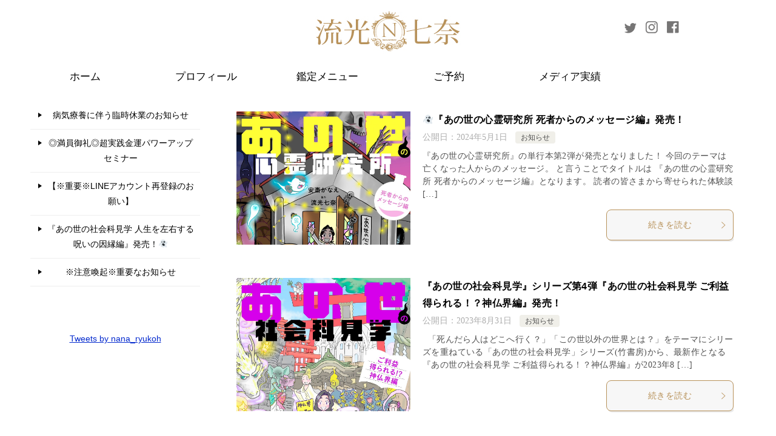

--- FILE ---
content_type: text/html; charset=UTF-8
request_url: https://nana-healing.com/?page_id=1883&paged=3
body_size: 11384
content:
<!doctype html>
<html lang="ja" class="col2r">
<head>

	<meta charset="UTF-8">
	<meta name="viewport" content="width=device-width, initial-scale=1">
	<link rel="profile" href="http://gmpg.org/xfn/11">

	<title>お知らせ＆ブログ ｜ ページ 3</title>
<style type="text/css">.color01{color: #b8925a;}.color02{color: #b8925a;}.color03{color: #b8925a;}.color04{color: #b8925a;}.color05{color: #b8925a;}.color06{color: #b8925a;}.color07{color: #b8925a;}q{background: #b8925a;}table:not(.review-table) thead th{border-color: #b8925a;background-color: #b8925a;}a:hover,a:active,a:focus{color: #b8925a;}.keni-header_wrap{background-image: linear-gradient(-45deg,#fff 25%,#b8925a 25%, #b8925a 50%,#fff 50%, #fff 75%,#b8925a 75%, #b8925a);}.keni-header_cont .header-mail .btn_header{color: #b8925a;}.site-title > a span{color: #b8925a;}.keni-breadcrumb-list li a:hover,.keni-breadcrumb-list li a:active,.keni-breadcrumb-list li a:focus{color: #b8925a;}.keni-section h1:not(.title_no-style){background-image: linear-gradient(-45deg,#fff 25%,#b8925a 25%, #b8925a 50%,#fff 50%, #fff 75%,#b8925a 75%, #b8925a);}.archive_title{background-image: linear-gradient(-45deg,#fff 25%,#b8925a 25%, #b8925a 50%,#fff 50%, #fff 75%,#b8925a 75%, #b8925a);} h2:not(.title_no-style){background: #b8925a;}.profile-box-title {background: #b8925a;}.keni-related-title {background: #b8925a;}.comments-area h2 {background: #b8925a;}h3:not(.title_no-style){border-top-color: #b8925a;border-bottom-color: #b8925a;color: #b8925a;}h4:not(.title_no-style){border-bottom-color: #b8925a;color: #b8925a;}h5:not(.title_no-style){color: #b8925a;}.keni-section h1 a:hover,.keni-section h1 a:active,.keni-section h1 a:focus,.keni-section h3 a:hover,.keni-section h3 a:active,.keni-section h3 a:focus,.keni-section h4 a:hover,.keni-section h4 a:active,.keni-section h4 a:focus,.keni-section h5 a:hover,.keni-section h5 a:active,.keni-section h5 a:focus,.keni-section h6 a:hover,.keni-section h6 a:active,.keni-section h6 a:focus{color: #b8925a;}.keni-section .sub-section_title {background: #b8925a;}.btn_style01{border-color: #b8925a;color: #b8925a;}.btn_style02{border-color: #b8925a;color: #b8925a;}.btn_style03{background: #b8925a;}.entry-list .entry_title a:hover,.entry-list .entry_title a:active,.entry-list .entry_title a:focus{color: #b8925a;}.ently_read-more .btn{border-color: #b8925a;color: #b8925a;}.profile-box{background-color: #b8925a;}.advance-billing-box_next-title{color: #b8925a;}.step-chart li:nth-child(2){background-color: #b8925a;}.step-chart_style01 li:nth-child(2)::after,.step-chart_style02 li:nth-child(2)::after{border-top-color: #b8925a;}.step-chart li:nth-child(3){background-color: #b8925a;}.step-chart_style01 li:nth-child(3)::after,.step-chart_style02 li:nth-child(3)::after{border-top-color: #b8925a;}.step-chart li:nth-child(4){background-color: #b8925a;}.step-chart_style01 li:nth-child(4)::after,.step-chart_style02 li:nth-child(4)::after{border-top-color: #b8925a;}.toc-area_inner .toc-area_list > li::before{background: #b8925a;}.toc_title{color: #b8925a;}.list_style02 li::before{background: #b8925a;}.dl_style02 dt{background: #b8925a;}.dl_style02 dd{background: #b8925a;}.accordion-list dt{background: #b8925a;}.ranking-list .review_desc_title{color: #b8925a;}.review_desc{background-color: #b8925a;}.item-box .item-box_title{color: #b8925a;}.item-box02{background-image: linear-gradient(-45deg,#fff 25%,#b8925a 25%, #b8925a 50%,#fff 50%, #fff 75%,#b8925a 75%, #b8925a);}.item-box02 .item-box_inner{background-color: #b8925a;}.item-box02 .item-box_title{background-color: #b8925a;}.item-box03 .item-box_title{background-color: #b8925a;}.box_style01{background-image: linear-gradient(-45deg,#fff 25%,#b8925a 25%, #b8925a 50%,#fff 50%, #fff 75%,#b8925a 75%, #b8925a);}.box_style01 .box_inner{background-color: #b8925a;}.box_style03{background: #b8925a;}.box_style06{background-color: #b8925a;}.cast-box{background-image: linear-gradient(-45deg,#fff 25%,#b8925a 25%, #b8925a 50%,#fff 50%, #fff 75%,#b8925a 75%, #b8925a);}.cast-box .cast_name,.cast-box_sub .cast_name{color: #b8925a;}.widget .cast-box_sub .cast-box_sub_title{background-image: linear-gradient(-45deg,#b8925a 25%, #b8925a 50%,#fff 50%, #fff 75%,#b8925a 75%, #b8925a);}.voice_styl02{background-color: #b8925a;}.voice_styl03{background-image: linear-gradient(-45deg,#fff 25%,#b8925a 25%, #b8925a 50%,#fff 50%, #fff 75%,#b8925a 75%, #b8925a);}.voice-box .voice_title{color: #b8925a;}.chat_style02 .bubble{background-color: #b8925a;}.chat_style02 .bubble .bubble_in{border-color: #b8925a;}.related-entry-list.related-entry_title a:hover,.related-entry-list .related-entry_title a:active,.related-entry-list .related-entry_title a:focus{color: #b8925a;}.interval01 span{background-color: #b8925a;}.interval02 span{background-color: #b8925a;}.page-nav .current,.page-nav li a:hover,.page-nav li a:active,.page-nav li a:focus{background: #b8925a;}.page-nav-bf .page-nav_next:hover,.page-nav-bf .page-nav_next:active,.page-nav-bf .page-nav_next:focus,.page-nav-bf .page-nav_prev:hover,.page-nav-bf .page-nav_prev:active,.page-nav-bf .page-nav_prev:focus{color: #b8925a;}.commentary-box .commentary-box_title{color: #b8925a;}.calendar tfoot td a:hover,.calendar tfoot td a:active,.calendar tfoot td a:focus{color: #b8925a;}.form-mailmaga .form-mailmaga_title{color: #b8925a;}.form-login .form-login_title{color: #b8925a;}.form-login-item .form-login_title{color: #b8925a;}.contact-box{background-image: linear-gradient(-45deg,#fff 25%, #b8925a 25%, #b8925a 50%,#fff 50%, #fff 75%,#b8925a 75%, #b8925a);}.contact-box_inner{background-color: #b8925a;}.contact-box .contact-box-title{background-color: #b8925a;}.contact-box_tel{color: #b8925a;}.widget_recent_entries .keni-section ul li a:hover,.widget_recent_entries .keni-section ul li a:active,.widget_recent_entries .keni-section ul li a:focus,.widget_archive .keni-section > ul li a:hover,.widget_archive .keni-section > ul li a:active,.widget_archive .keni-section > ul li a:focus,.widget_categories .keni-section > ul li a:hover,.widget_categories .keni-section > ul li a:active,.widget_categories .keni-section > ul li a:focus{color: #b8925a;}.tagcloud a::before{color: #b8925a;}.widget_recent_entries_img .list_widget_recent_entries_img .widget_recent_entries_img_entry_title a:hover,.widget_recent_entries_img .list_widget_recent_entries_img .widget_recent_entries_img_entry_title a:active,.widget_recent_entries_img .list_widget_recent_entries_img .widget_recent_entries_img_entry_title a:focus{color: #b8925a;}.keni-link-card_title a:hover,.keni-link-card_title a:active,.keni-link-card_title a:focus{color: #b8925a;}@media (min-width : 768px){.keni-gnav_inner li a:hover,.keni-gnav_inner li a:active,.keni-gnav_inner li a:focus{border-bottom-color: #b8925a;}.step-chart_style02 li:nth-child(2)::after{border-left-color: #b8925a;}.step-chart_style02 li:nth-child(3)::after{border-left-color: #b8925a;}.step-chart_style02 li:nth-child(4)::after{border-left-color: #b8925a;}.col1 .contact-box_tel{color: #b8925a;}.step-chart_style02 li:nth-child(1)::after,.step-chart_style02 li:nth-child(2)::after,.step-chart_style02 li:nth-child(3)::after,.step-chart_style02 li:nth-child(4)::after{border-top-color: transparent;}}@media (min-width : 920px){.contact-box_tel{color: #b8925a;}}</style><meta name='robots' content='max-image-preview:large' />
<link rel='dns-prefetch' href='//static.addtoany.com' />
<link rel="alternate" type="application/rss+xml" title="流光七奈公式サイト &raquo; フィード" href="https://nana-healing.com/?feed=rss2" />
<link rel="alternate" type="application/rss+xml" title="流光七奈公式サイト &raquo; コメントフィード" href="https://nana-healing.com/?feed=comments-rss2" />
<script type="text/javascript">
window._wpemojiSettings = {"baseUrl":"https:\/\/s.w.org\/images\/core\/emoji\/14.0.0\/72x72\/","ext":".png","svgUrl":"https:\/\/s.w.org\/images\/core\/emoji\/14.0.0\/svg\/","svgExt":".svg","source":{"concatemoji":"https:\/\/nana-healing.com\/wp-includes\/js\/wp-emoji-release.min.js?ver=6.1.9"}};
/*! This file is auto-generated */
!function(e,a,t){var n,r,o,i=a.createElement("canvas"),p=i.getContext&&i.getContext("2d");function s(e,t){var a=String.fromCharCode,e=(p.clearRect(0,0,i.width,i.height),p.fillText(a.apply(this,e),0,0),i.toDataURL());return p.clearRect(0,0,i.width,i.height),p.fillText(a.apply(this,t),0,0),e===i.toDataURL()}function c(e){var t=a.createElement("script");t.src=e,t.defer=t.type="text/javascript",a.getElementsByTagName("head")[0].appendChild(t)}for(o=Array("flag","emoji"),t.supports={everything:!0,everythingExceptFlag:!0},r=0;r<o.length;r++)t.supports[o[r]]=function(e){if(p&&p.fillText)switch(p.textBaseline="top",p.font="600 32px Arial",e){case"flag":return s([127987,65039,8205,9895,65039],[127987,65039,8203,9895,65039])?!1:!s([55356,56826,55356,56819],[55356,56826,8203,55356,56819])&&!s([55356,57332,56128,56423,56128,56418,56128,56421,56128,56430,56128,56423,56128,56447],[55356,57332,8203,56128,56423,8203,56128,56418,8203,56128,56421,8203,56128,56430,8203,56128,56423,8203,56128,56447]);case"emoji":return!s([129777,127995,8205,129778,127999],[129777,127995,8203,129778,127999])}return!1}(o[r]),t.supports.everything=t.supports.everything&&t.supports[o[r]],"flag"!==o[r]&&(t.supports.everythingExceptFlag=t.supports.everythingExceptFlag&&t.supports[o[r]]);t.supports.everythingExceptFlag=t.supports.everythingExceptFlag&&!t.supports.flag,t.DOMReady=!1,t.readyCallback=function(){t.DOMReady=!0},t.supports.everything||(n=function(){t.readyCallback()},a.addEventListener?(a.addEventListener("DOMContentLoaded",n,!1),e.addEventListener("load",n,!1)):(e.attachEvent("onload",n),a.attachEvent("onreadystatechange",function(){"complete"===a.readyState&&t.readyCallback()})),(e=t.source||{}).concatemoji?c(e.concatemoji):e.wpemoji&&e.twemoji&&(c(e.twemoji),c(e.wpemoji)))}(window,document,window._wpemojiSettings);
</script>
<style type="text/css">
img.wp-smiley,
img.emoji {
	display: inline !important;
	border: none !important;
	box-shadow: none !important;
	height: 1em !important;
	width: 1em !important;
	margin: 0 0.07em !important;
	vertical-align: -0.1em !important;
	background: none !important;
	padding: 0 !important;
}
</style>
	<link rel='stylesheet' id='wp-block-library-css' href='https://nana-healing.com/wp-includes/css/dist/block-library/style.min.css?ver=6.1.9' type='text/css' media='all' />
<link rel='stylesheet' id='classic-theme-styles-css' href='https://nana-healing.com/wp-includes/css/classic-themes.min.css?ver=1' type='text/css' media='all' />
<style id='global-styles-inline-css' type='text/css'>
body{--wp--preset--color--black: #000000;--wp--preset--color--cyan-bluish-gray: #abb8c3;--wp--preset--color--white: #ffffff;--wp--preset--color--pale-pink: #f78da7;--wp--preset--color--vivid-red: #cf2e2e;--wp--preset--color--luminous-vivid-orange: #ff6900;--wp--preset--color--luminous-vivid-amber: #fcb900;--wp--preset--color--light-green-cyan: #7bdcb5;--wp--preset--color--vivid-green-cyan: #00d084;--wp--preset--color--pale-cyan-blue: #8ed1fc;--wp--preset--color--vivid-cyan-blue: #0693e3;--wp--preset--color--vivid-purple: #9b51e0;--wp--preset--gradient--vivid-cyan-blue-to-vivid-purple: linear-gradient(135deg,rgba(6,147,227,1) 0%,rgb(155,81,224) 100%);--wp--preset--gradient--light-green-cyan-to-vivid-green-cyan: linear-gradient(135deg,rgb(122,220,180) 0%,rgb(0,208,130) 100%);--wp--preset--gradient--luminous-vivid-amber-to-luminous-vivid-orange: linear-gradient(135deg,rgba(252,185,0,1) 0%,rgba(255,105,0,1) 100%);--wp--preset--gradient--luminous-vivid-orange-to-vivid-red: linear-gradient(135deg,rgba(255,105,0,1) 0%,rgb(207,46,46) 100%);--wp--preset--gradient--very-light-gray-to-cyan-bluish-gray: linear-gradient(135deg,rgb(238,238,238) 0%,rgb(169,184,195) 100%);--wp--preset--gradient--cool-to-warm-spectrum: linear-gradient(135deg,rgb(74,234,220) 0%,rgb(151,120,209) 20%,rgb(207,42,186) 40%,rgb(238,44,130) 60%,rgb(251,105,98) 80%,rgb(254,248,76) 100%);--wp--preset--gradient--blush-light-purple: linear-gradient(135deg,rgb(255,206,236) 0%,rgb(152,150,240) 100%);--wp--preset--gradient--blush-bordeaux: linear-gradient(135deg,rgb(254,205,165) 0%,rgb(254,45,45) 50%,rgb(107,0,62) 100%);--wp--preset--gradient--luminous-dusk: linear-gradient(135deg,rgb(255,203,112) 0%,rgb(199,81,192) 50%,rgb(65,88,208) 100%);--wp--preset--gradient--pale-ocean: linear-gradient(135deg,rgb(255,245,203) 0%,rgb(182,227,212) 50%,rgb(51,167,181) 100%);--wp--preset--gradient--electric-grass: linear-gradient(135deg,rgb(202,248,128) 0%,rgb(113,206,126) 100%);--wp--preset--gradient--midnight: linear-gradient(135deg,rgb(2,3,129) 0%,rgb(40,116,252) 100%);--wp--preset--duotone--dark-grayscale: url('#wp-duotone-dark-grayscale');--wp--preset--duotone--grayscale: url('#wp-duotone-grayscale');--wp--preset--duotone--purple-yellow: url('#wp-duotone-purple-yellow');--wp--preset--duotone--blue-red: url('#wp-duotone-blue-red');--wp--preset--duotone--midnight: url('#wp-duotone-midnight');--wp--preset--duotone--magenta-yellow: url('#wp-duotone-magenta-yellow');--wp--preset--duotone--purple-green: url('#wp-duotone-purple-green');--wp--preset--duotone--blue-orange: url('#wp-duotone-blue-orange');--wp--preset--font-size--small: 13px;--wp--preset--font-size--medium: 20px;--wp--preset--font-size--large: 36px;--wp--preset--font-size--x-large: 42px;--wp--preset--spacing--20: 0.44rem;--wp--preset--spacing--30: 0.67rem;--wp--preset--spacing--40: 1rem;--wp--preset--spacing--50: 1.5rem;--wp--preset--spacing--60: 2.25rem;--wp--preset--spacing--70: 3.38rem;--wp--preset--spacing--80: 5.06rem;}:where(.is-layout-flex){gap: 0.5em;}body .is-layout-flow > .alignleft{float: left;margin-inline-start: 0;margin-inline-end: 2em;}body .is-layout-flow > .alignright{float: right;margin-inline-start: 2em;margin-inline-end: 0;}body .is-layout-flow > .aligncenter{margin-left: auto !important;margin-right: auto !important;}body .is-layout-constrained > .alignleft{float: left;margin-inline-start: 0;margin-inline-end: 2em;}body .is-layout-constrained > .alignright{float: right;margin-inline-start: 2em;margin-inline-end: 0;}body .is-layout-constrained > .aligncenter{margin-left: auto !important;margin-right: auto !important;}body .is-layout-constrained > :where(:not(.alignleft):not(.alignright):not(.alignfull)){max-width: var(--wp--style--global--content-size);margin-left: auto !important;margin-right: auto !important;}body .is-layout-constrained > .alignwide{max-width: var(--wp--style--global--wide-size);}body .is-layout-flex{display: flex;}body .is-layout-flex{flex-wrap: wrap;align-items: center;}body .is-layout-flex > *{margin: 0;}:where(.wp-block-columns.is-layout-flex){gap: 2em;}.has-black-color{color: var(--wp--preset--color--black) !important;}.has-cyan-bluish-gray-color{color: var(--wp--preset--color--cyan-bluish-gray) !important;}.has-white-color{color: var(--wp--preset--color--white) !important;}.has-pale-pink-color{color: var(--wp--preset--color--pale-pink) !important;}.has-vivid-red-color{color: var(--wp--preset--color--vivid-red) !important;}.has-luminous-vivid-orange-color{color: var(--wp--preset--color--luminous-vivid-orange) !important;}.has-luminous-vivid-amber-color{color: var(--wp--preset--color--luminous-vivid-amber) !important;}.has-light-green-cyan-color{color: var(--wp--preset--color--light-green-cyan) !important;}.has-vivid-green-cyan-color{color: var(--wp--preset--color--vivid-green-cyan) !important;}.has-pale-cyan-blue-color{color: var(--wp--preset--color--pale-cyan-blue) !important;}.has-vivid-cyan-blue-color{color: var(--wp--preset--color--vivid-cyan-blue) !important;}.has-vivid-purple-color{color: var(--wp--preset--color--vivid-purple) !important;}.has-black-background-color{background-color: var(--wp--preset--color--black) !important;}.has-cyan-bluish-gray-background-color{background-color: var(--wp--preset--color--cyan-bluish-gray) !important;}.has-white-background-color{background-color: var(--wp--preset--color--white) !important;}.has-pale-pink-background-color{background-color: var(--wp--preset--color--pale-pink) !important;}.has-vivid-red-background-color{background-color: var(--wp--preset--color--vivid-red) !important;}.has-luminous-vivid-orange-background-color{background-color: var(--wp--preset--color--luminous-vivid-orange) !important;}.has-luminous-vivid-amber-background-color{background-color: var(--wp--preset--color--luminous-vivid-amber) !important;}.has-light-green-cyan-background-color{background-color: var(--wp--preset--color--light-green-cyan) !important;}.has-vivid-green-cyan-background-color{background-color: var(--wp--preset--color--vivid-green-cyan) !important;}.has-pale-cyan-blue-background-color{background-color: var(--wp--preset--color--pale-cyan-blue) !important;}.has-vivid-cyan-blue-background-color{background-color: var(--wp--preset--color--vivid-cyan-blue) !important;}.has-vivid-purple-background-color{background-color: var(--wp--preset--color--vivid-purple) !important;}.has-black-border-color{border-color: var(--wp--preset--color--black) !important;}.has-cyan-bluish-gray-border-color{border-color: var(--wp--preset--color--cyan-bluish-gray) !important;}.has-white-border-color{border-color: var(--wp--preset--color--white) !important;}.has-pale-pink-border-color{border-color: var(--wp--preset--color--pale-pink) !important;}.has-vivid-red-border-color{border-color: var(--wp--preset--color--vivid-red) !important;}.has-luminous-vivid-orange-border-color{border-color: var(--wp--preset--color--luminous-vivid-orange) !important;}.has-luminous-vivid-amber-border-color{border-color: var(--wp--preset--color--luminous-vivid-amber) !important;}.has-light-green-cyan-border-color{border-color: var(--wp--preset--color--light-green-cyan) !important;}.has-vivid-green-cyan-border-color{border-color: var(--wp--preset--color--vivid-green-cyan) !important;}.has-pale-cyan-blue-border-color{border-color: var(--wp--preset--color--pale-cyan-blue) !important;}.has-vivid-cyan-blue-border-color{border-color: var(--wp--preset--color--vivid-cyan-blue) !important;}.has-vivid-purple-border-color{border-color: var(--wp--preset--color--vivid-purple) !important;}.has-vivid-cyan-blue-to-vivid-purple-gradient-background{background: var(--wp--preset--gradient--vivid-cyan-blue-to-vivid-purple) !important;}.has-light-green-cyan-to-vivid-green-cyan-gradient-background{background: var(--wp--preset--gradient--light-green-cyan-to-vivid-green-cyan) !important;}.has-luminous-vivid-amber-to-luminous-vivid-orange-gradient-background{background: var(--wp--preset--gradient--luminous-vivid-amber-to-luminous-vivid-orange) !important;}.has-luminous-vivid-orange-to-vivid-red-gradient-background{background: var(--wp--preset--gradient--luminous-vivid-orange-to-vivid-red) !important;}.has-very-light-gray-to-cyan-bluish-gray-gradient-background{background: var(--wp--preset--gradient--very-light-gray-to-cyan-bluish-gray) !important;}.has-cool-to-warm-spectrum-gradient-background{background: var(--wp--preset--gradient--cool-to-warm-spectrum) !important;}.has-blush-light-purple-gradient-background{background: var(--wp--preset--gradient--blush-light-purple) !important;}.has-blush-bordeaux-gradient-background{background: var(--wp--preset--gradient--blush-bordeaux) !important;}.has-luminous-dusk-gradient-background{background: var(--wp--preset--gradient--luminous-dusk) !important;}.has-pale-ocean-gradient-background{background: var(--wp--preset--gradient--pale-ocean) !important;}.has-electric-grass-gradient-background{background: var(--wp--preset--gradient--electric-grass) !important;}.has-midnight-gradient-background{background: var(--wp--preset--gradient--midnight) !important;}.has-small-font-size{font-size: var(--wp--preset--font-size--small) !important;}.has-medium-font-size{font-size: var(--wp--preset--font-size--medium) !important;}.has-large-font-size{font-size: var(--wp--preset--font-size--large) !important;}.has-x-large-font-size{font-size: var(--wp--preset--font-size--x-large) !important;}
.wp-block-navigation a:where(:not(.wp-element-button)){color: inherit;}
:where(.wp-block-columns.is-layout-flex){gap: 2em;}
.wp-block-pullquote{font-size: 1.5em;line-height: 1.6;}
</style>
<link rel='stylesheet' id='whats-new-style-css' href='https://nana-healing.com/wp-content/plugins/whats-new-genarator/whats-new.css?ver=2.0.2' type='text/css' media='all' />
<link rel='stylesheet' id='keni-style-css' href='https://nana-healing.com/wp-content/themes/keni80_wp_standard_all_201903161449/style.css?ver=6.1.9' type='text/css' media='all' />
<link rel='stylesheet' id='keni_base-css' href='https://nana-healing.com/wp-content/themes/keni80_wp_standard_all_201903161449/base.css?ver=6.1.9' type='text/css' media='all' />
<link rel='stylesheet' id='keni-advanced-css' href='https://nana-healing.com/wp-content/themes/keni80_wp_standard_all_201903161449/advanced.css?ver=6.1.9' type='text/css' media='all' />
<link rel='stylesheet' id='addtoany-css' href='https://nana-healing.com/wp-content/plugins/add-to-any/addtoany.min.css?ver=1.16' type='text/css' media='all' />
<link rel="canonical" href="https://nana-healing.com/?page_id=1883&paged=3" />
<link rel="https://api.w.org/" href="https://nana-healing.com/index.php?rest_route=/" /><link rel="EditURI" type="application/rsd+xml" title="RSD" href="https://nana-healing.com/xmlrpc.php?rsd" />
<meta name="description" content="「流光七奈公式サイト」の記事一覧です（3 / 24ページ）。女性向けメディアで占い連載中”視える”占い師。あなたの運命を伝え、運勢を占います。恋愛、仕事、ビジネス、家族、人間関係など。著書に「ダンナさまは幽霊」シリーズ、「あの世の社会科見学」等。">
        <!--OGP-->
        <meta property="og:type" content="article" />
<meta property="og:url" content="https://nana-healing.com" />
<meta property="og:title" content="流光七奈公式サイト"/>
<meta property="og:description" content="女性向けメディアで占い連載中”視える”占い師。あなたの運命を伝え、運勢を占います。恋愛、仕事、ビジネス、家族、人間関係など。著書に「ダンナさまは幽霊」シリーズ、「あの世の社会科見学」等。">
<meta property="og:site_name" content="流光七奈公式サイト">
<meta property="og:image" content="">
        <meta property="og:locale" content="ja_JP">
		<!--OGP-->
		
<!-- Jetpack Open Graph Tags -->
<meta property="og:type" content="website" />
<meta property="og:title" content="流光七奈公式サイト" />
<meta property="og:description" content="女性向けメディアで占い連載中”視える”占い師。あなたの運命を伝え、運勢を占います。恋愛、仕事、ビジネス、家族、人間関係など。著書に「ダンナさまは幽霊」シリーズ、「あの世の社会科見学」等。…" />
<meta property="og:url" content="https://nana-healing.com/?page_id=1883" />
<meta property="og:site_name" content="流光七奈公式サイト" />
<meta property="og:image" content="https://s0.wp.com/i/blank.jpg" />
<meta property="og:image:alt" content="" />
<meta property="og:locale" content="ja_JP" />

<!-- End Jetpack Open Graph Tags -->
<link rel="prev" href="https://nana-healing.com/?page_id=1883&#038;paged=2" />
<link rel="next" href="https://nana-healing.com/?page_id=1883&#038;paged=4" />
		<style type="text/css" id="wp-custom-css">
			
@media screen and (min-width:600px) {

.keni-gnav_outer{

	margin-bottom: 15px;

}
}
.keni-gnav_inner li {
font-size: 17px;
	width: 200px;
text-align: center;
}


h1{
	text-align: center;
}

		</style>
			<!-- Fonts Plugin CSS - https://fontsplugin.com/ -->
	<style>
		:root {
--font-base: Verdana, Geneva, sans-serif;
--font-headings: Verdana, Geneva, sans-serif;
--font-input: Verdana, Geneva, sans-serif;
}
body, #content, .entry-content, .post-content, .page-content, .post-excerpt, .entry-summary, .entry-excerpt, .widget-area, .widget, .sidebar, #sidebar, footer, .footer, #footer, .site-footer {
font-family: Verdana, Geneva, sans-serif;
 }
#site-title, .site-title, #site-title a, .site-title a, .entry-title, .entry-title a, h1, h2, h3, h4, h5, h6, .widget-title, .elementor-heading-title {
font-family: Verdana, Geneva, sans-serif;
 }
button, .button, input, select, textarea, .wp-block-button, .wp-block-button__link {
font-family: Verdana, Geneva, sans-serif;
 }
#site-title, .site-title, #site-title a, .site-title a, #site-logo, #site-logo a, #logo, #logo a, .logo, .logo a, .wp-block-site-title, .wp-block-site-title a {
font-family: Verdana, Geneva, sans-serif;
 }
#site-description, .site-description, #site-tagline, .site-tagline, .wp-block-site-tagline {
font-family: Verdana, Geneva, sans-serif;
 }
.menu, .page_item a, .menu-item a, .wp-block-navigation, .wp-block-navigation-item__content {
font-family: Verdana, Geneva, sans-serif;
 }
.entry-content, .entry-content p, .post-content, .page-content, .post-excerpt, .entry-summary, .entry-excerpt, .excerpt, .excerpt p, .type-post p, .type-page p, .wp-block-post-content, .wp-block-post-excerpt, .elementor, .elementor p {
font-family: Verdana, Geneva, sans-serif;
 }
.wp-block-post-title, .wp-block-post-title a, .entry-title, .entry-title a, .post-title, .post-title a, .page-title, .entry-content h1, #content h1, .type-post h1, .type-page h1, .elementor h1 {
font-family: Verdana, Geneva, sans-serif;
 }
.entry-content h2, .post-content h2, .page-content h2, #content h2, .type-post h2, .type-page h2, .elementor h2 {
font-family: Verdana, Geneva, sans-serif;
 }
.entry-content h3, .post-content h3, .page-content h3, #content h3, .type-post h3, .type-page h3, .elementor h3 {
font-family: Verdana, Geneva, sans-serif;
 }
.entry-content h4, .post-content h4, .page-content h4, #content h4, .type-post h4, .type-page h4, .elementor h4 {
font-family: Verdana, Geneva, sans-serif;
 }
.entry-content h5, .post-content h5, .page-content h5, #content h5, .type-post h5, .type-page h5, .elementor h5 {
font-family: Verdana, Geneva, sans-serif;
 }
.entry-content h6, .post-content h6, .page-content h6, #content h6, .type-post h6, .type-page h6, .elementor h6 {
font-family: Verdana, Geneva, sans-serif;
 }
.widget-title, .widget-area h1, .widget-area h2, .widget-area h3, .widget-area h4, .widget-area h5, .widget-area h6, #secondary h1, #secondary h2, #secondary h3, #secondary h4, #secondary h5, #secondary h6 {
font-family: Verdana, Geneva, sans-serif;
 }
.widget-area, .widget, .sidebar, #sidebar, #secondary {
font-family: Verdana, Geneva, sans-serif;
 }
footer h1, footer h2, footer h3, footer h4, footer h5, footer h6, .footer h1, .footer h2, .footer h3, .footer h4, .footer h5, .footer h6, #footer h1, #footer h2, #footer h3, #footer h4, #footer h5, #footer h6 {
font-family: Verdana, Geneva, sans-serif;
 }
footer, #footer, .footer, .site-footer {
font-family: Verdana, Geneva, sans-serif;
 }
	</style>
	<!-- Fonts Plugin CSS -->
	</head>

<body class="blog paged paged-3 metaslider-plugin"><!--ページの属性-->
<script src="//accaii.com/nana2/script.js" async></script><noscript><img src="//accaii.com/nana2/script?guid=on"></noscript>
<div id="top" class="keni-container">

<!--▼▼ ヘッダー ▼▼-->
<div class="keni-header_wrap">
	
	<div id="hds">
	<h1 style="text-align: center; background-color: #fff; padding: 15px;">
		<a href="https://nana-healing.com/"><img src="https://nana-healing.com/wp-content/uploads/2019/06/logo6.jpg" width="240" alt="流行七奈"></a>
	</h1>
	<div id="ikons" class="pc">
		<p style="padding-right: 15px;"><a href="https://twitter.com/nana_ryukoh" target=”_blank><img src="https://nana-healing.com/wp-content/uploads/2019/06/twitter_black.png" width="20px"></a></p>
		<p style="padding-right: 15px;"><a href="https://www.instagram.com/nana_ryukoh/" target=”_blank><img src="https://nana-healing.com/wp-content/uploads/2019/06/instagram_black.png" width="20px"></a></p>
		<p><a href="https://www.facebook.com/profile.php?id=100017331992591" target=”_blank><img src="https://nana-healing.com/wp-content/uploads/2019/06/facebook_black.png" width="20px"></a></p>
	</div>
			</div>
</div><!--keni-header_wrap-->
<!--▲▲ ヘッダー ▲▲-->

<div id="click-space"></div>

<!--▼▼ グローバルナビ ▼▼-->
<div class="keni-gnav_wrap" style="clear: left;">
	<div class="keni-gnav_outer">
		<nav class="keni-gnav">
			<div class="keni-gnav_inner">

				<ul id="menu" class="keni-gnav_cont">
				<li id="menu-item-456" class="menu-item menu-item-type-post_type menu-item-object-page menu-item-home menu-item-456"><a href="https://nana-healing.com/">ホーム</a></li>
<li id="menu-item-457" class="menu-item menu-item-type-post_type menu-item-object-page menu-item-457"><a href="https://nana-healing.com/?page_id=16">プロフィール</a></li>
<li id="menu-item-2646" class="menu-item menu-item-type-post_type menu-item-object-page menu-item-2646"><a href="https://nana-healing.com/?page_id=21">鑑定メニュー</a></li>
<li id="menu-item-2642" class="menu-item menu-item-type-post_type menu-item-object-page menu-item-2642"><a href="https://nana-healing.com/?page_id=2479">ご予約</a></li>
<li id="menu-item-2440" class="menu-item menu-item-type-post_type menu-item-object-page menu-item-2440"><a href="https://nana-healing.com/?page_id=380">メディア実績</a></li>
				<li class="menu-search"><div class="search-box">
	<form role="search" method="get" id="searchform" class="searchform" action="https://nana-healing.com/">
		<input type="text" value="" name="s"><button class="btn-search"><img src="https://nana-healing.com/wp-content/themes/keni80_wp_standard_all_201903161449/images/icon/search_black.svg" width="18" height="18"></button>
	</form>
</div></li>
				</ul>
			</div>
			<div class="keni-gnav_btn_wrap">
				<div class="keni-gnav_btn"><span class="keni-gnav_btn_icon-open"></span></div>
			</div>
		</nav>
	</div>
</div>



<div class="keni-main_wrap">
	<div class="keni-main_outer">

		<!--▼▼ メインコンテンツ ▼▼-->
		<main id="main" class="keni-main">
			<div class="keni-main_inner">
								<header>
										<h1 class="page-title screen-reader-text">お知らせ＆ブログ</h1>
														</header>
				
						<div class="keni-section_wrap keni-section_wrap_style02"><div class="keni-section"><div class="entry-list entry-list_style01">
<article id="post-2448" class="post-2448 post type-post status-publish format-standard has-post-thumbnail category-1 entry-list_item"">
	<div class="entry">
		<figure class="entry_thumb">
			<a href="https://nana-healing.com/?p=2448">
								<img width="1074" height="1524" src="https://nana-healing.com/wp-content/uploads/2024/05/69ecdb72d7baa680b4991f3996ea697d.jpeg" class="attachment-post-thumbnail size-post-thumbnail wp-post-image" alt="" decoding="async" srcset="https://nana-healing.com/wp-content/uploads/2024/05/69ecdb72d7baa680b4991f3996ea697d.jpeg 1074w, https://nana-healing.com/wp-content/uploads/2024/05/69ecdb72d7baa680b4991f3996ea697d-211x300.jpeg 211w, https://nana-healing.com/wp-content/uploads/2024/05/69ecdb72d7baa680b4991f3996ea697d-722x1024.jpeg 722w, https://nana-healing.com/wp-content/uploads/2024/05/69ecdb72d7baa680b4991f3996ea697d-768x1090.jpeg 768w" sizes="(max-width: 1074px) 100vw, 1074px" />								</a>
		</figure>
		<div class="entry_inner">
			<h2 class="entry_title"><a href="https://nana-healing.com/?p=2448">👻『あの世の心霊研究所 死者からのメッセージ編』発売！</a></h2>
			<div class="entry_status">
		<ul class="entry_date">
				<li class="entry_date_item">公開日：<time itemprop="datePublished" datetime="2024年5月1日">2024年5月1日</time></li>	</ul>
		<ul class="entry_category">
		<li class="entry_category_item %e3%81%8a%e7%9f%a5%e3%82%89%e3%81%9b"><a href="https://nana-healing.com/?cat=1">お知らせ</a></li>	</ul>
</div>
			<div class="entry_description">
			『あの世の心霊研究所』の単行本第2弾が発売となりました！ 今回のテーマは亡くなった人からのメッセージ。 と言うことでタイトルは 『あの世の心霊研究所 死者からのメッセージ編』となります。 読者の皆さまから寄せられた体験談 [&hellip;]			</div>
			<div class="ently_read-more">
				<a href="https://nana-healing.com/?p=2448" class="btn dir-arw_r"><span class="icon_arrow_s_right"></span>続きを読む</a>
			</div>
		</div>
			</div>
</article>

<article id="post-2395" class="post-2395 post type-post status-publish format-standard has-post-thumbnail category-1 entry-list_item"">
	<div class="entry">
		<figure class="entry_thumb">
			<a href="https://nana-healing.com/?p=2395">
								<img width="1075" height="1525" src="https://nana-healing.com/wp-content/uploads/2023/08/43559cdfeac8351744124d0063594eb3.jpeg" class="attachment-post-thumbnail size-post-thumbnail wp-post-image" alt="" decoding="async" loading="lazy" srcset="https://nana-healing.com/wp-content/uploads/2023/08/43559cdfeac8351744124d0063594eb3.jpeg 1075w, https://nana-healing.com/wp-content/uploads/2023/08/43559cdfeac8351744124d0063594eb3-211x300.jpeg 211w, https://nana-healing.com/wp-content/uploads/2023/08/43559cdfeac8351744124d0063594eb3-722x1024.jpeg 722w, https://nana-healing.com/wp-content/uploads/2023/08/43559cdfeac8351744124d0063594eb3-768x1089.jpeg 768w" sizes="(max-width: 1075px) 100vw, 1075px" />								</a>
		</figure>
		<div class="entry_inner">
			<h2 class="entry_title"><a href="https://nana-healing.com/?p=2395">『あの世の社会科見学』シリーズ第4弾『あの世の社会科見学 ご利益得られる！？神仏界編』発売！</a></h2>
			<div class="entry_status">
		<ul class="entry_date">
				<li class="entry_date_item">公開日：<time itemprop="datePublished" datetime="2023年8月31日">2023年8月31日</time></li>	</ul>
		<ul class="entry_category">
		<li class="entry_category_item %e3%81%8a%e7%9f%a5%e3%82%89%e3%81%9b"><a href="https://nana-healing.com/?cat=1">お知らせ</a></li>	</ul>
</div>
			<div class="entry_description">
			&nbsp; 「死んだら人はどこへ行く？」「この世以外の世界とは？」をテーマにシリーズを重ねている「あの世の社会科見学」シリーズ(竹書房)から、最新作となる『あの世の社会科見学 ご利益得られる！？神仏界編』が2023年8 [&hellip;]			</div>
			<div class="ently_read-more">
				<a href="https://nana-healing.com/?p=2395" class="btn dir-arw_r"><span class="icon_arrow_s_right"></span>続きを読む</a>
			</div>
		</div>
			</div>
</article>

<article id="post-2334" class="post-2334 post type-post status-publish format-standard has-post-thumbnail category-1 entry-list_item"">
	<div class="entry">
		<figure class="entry_thumb">
			<a href="https://nana-healing.com/?p=2334">
								<img width="1075" height="1525" src="https://nana-healing.com/wp-content/uploads/2023/04/2d7e29bfe952c89f4040ae0975484da1.jpg" class="attachment-post-thumbnail size-post-thumbnail wp-post-image" alt="" decoding="async" loading="lazy" srcset="https://nana-healing.com/wp-content/uploads/2023/04/2d7e29bfe952c89f4040ae0975484da1.jpg 1075w, https://nana-healing.com/wp-content/uploads/2023/04/2d7e29bfe952c89f4040ae0975484da1-211x300.jpg 211w, https://nana-healing.com/wp-content/uploads/2023/04/2d7e29bfe952c89f4040ae0975484da1-722x1024.jpg 722w, https://nana-healing.com/wp-content/uploads/2023/04/2d7e29bfe952c89f4040ae0975484da1-768x1089.jpg 768w" sizes="(max-width: 1075px) 100vw, 1075px" />								</a>
		</figure>
		<div class="entry_inner">
			<h2 class="entry_title"><a href="https://nana-healing.com/?p=2334">👻『あの世の心霊研究所』単行本発売！👻</a></h2>
			<div class="entry_status">
		<ul class="entry_date">
				<li class="entry_date_item">公開日：<time itemprop="datePublished" datetime="2023年4月27日">2023年4月27日</time></li>	</ul>
		<ul class="entry_category">
		<li class="entry_category_item %e3%81%8a%e7%9f%a5%e3%82%89%e3%81%9b"><a href="https://nana-healing.com/?cat=1">お知らせ</a></li>	</ul>
</div>
			<div class="entry_description">
			&nbsp; あの時の”あれ”はなんだったのか？ あの不思議体験はどういう意味だったのだろうー？ 読者の皆様から寄せられた恐怖体験・不思議体験を流光七奈が分析＆解説する 新感覚コミックシリーズ『あの世の心霊研究所』の単行 [&hellip;]			</div>
			<div class="ently_read-more">
				<a href="https://nana-healing.com/?p=2334" class="btn dir-arw_r"><span class="icon_arrow_s_right"></span>続きを読む</a>
			</div>
		</div>
			</div>
</article>

<article id="post-2318" class="post-2318 post type-post status-publish format-standard category-1 entry-list_item"">
	<div class="entry">
		<figure class="entry_thumb">
			<a href="https://nana-healing.com/?p=2318">
								<img src="https://nana-healing.com/wp-content/themes/keni80_wp_standard_all_201903161449/images/no-image.jpg">
								</a>
		</figure>
		<div class="entry_inner">
			<h2 class="entry_title"><a href="https://nana-healing.com/?p=2318">鑑定のご案内の遅れにつきまして</a></h2>
			<div class="entry_status">
		<ul class="entry_date">
				<li class="entry_date_item">公開日：<time itemprop="datePublished" datetime="2023年1月19日">2023年1月19日</time></li>	</ul>
		<ul class="entry_category">
		<li class="entry_category_item %e3%81%8a%e7%9f%a5%e3%82%89%e3%81%9b"><a href="https://nana-healing.com/?cat=1">お知らせ</a></li>	</ul>
</div>
			<div class="entry_description">
			こんにちは。 現在鑑定のお申し込みを大変多くいただいており、 そのため、鑑定のご案内が3日以内にお送りできない状況となっております。 ご迷惑をおかけしてしまいまして誠に申し訳ございません。 現在ご案内を順次お送りさせてい [&hellip;]			</div>
			<div class="ently_read-more">
				<a href="https://nana-healing.com/?p=2318" class="btn dir-arw_r"><span class="icon_arrow_s_right"></span>続きを読む</a>
			</div>
		</div>
			</div>
</article>

<article id="post-2416" class="post-2416 post type-post status-publish format-standard has-post-thumbnail category-1 entry-list_item"">
	<div class="entry">
		<figure class="entry_thumb">
			<a href="https://nana-healing.com/?p=2416">
								<img width="1074" height="1524" src="https://nana-healing.com/wp-content/uploads/2023/09/6c7fee82141edc12d51da27d2c5a3951.jpg" class="attachment-post-thumbnail size-post-thumbnail wp-post-image" alt="" decoding="async" loading="lazy" srcset="https://nana-healing.com/wp-content/uploads/2023/09/6c7fee82141edc12d51da27d2c5a3951.jpg 1074w, https://nana-healing.com/wp-content/uploads/2023/09/6c7fee82141edc12d51da27d2c5a3951-211x300.jpg 211w, https://nana-healing.com/wp-content/uploads/2023/09/6c7fee82141edc12d51da27d2c5a3951-722x1024.jpg 722w, https://nana-healing.com/wp-content/uploads/2023/09/6c7fee82141edc12d51da27d2c5a3951-768x1090.jpg 768w" sizes="(max-width: 1074px) 100vw, 1074px" />								</a>
		</figure>
		<div class="entry_inner">
			<h2 class="entry_title"><a href="https://nana-healing.com/?p=2416">『あの世の社会科見学 悪霊うごめく恐怖の暗黒界編』発売！💀</a></h2>
			<div class="entry_status">
		<ul class="entry_date">
		<li class="entry_date_item">更新日：<time itemprop="dateModified" datetime="2023年9月1日">2023年9月1日</time></li>		<li class="entry_date_item">公開日：<time itemprop="datePublished" datetime="2022年7月14日">2022年7月14日</time></li>	</ul>
		<ul class="entry_category">
		<li class="entry_category_item %e3%81%8a%e7%9f%a5%e3%82%89%e3%81%9b"><a href="https://nana-healing.com/?cat=1">お知らせ</a></li>	</ul>
</div>
			<div class="entry_description">
			「あの世の社会科見学」単行本シリーズ第3弾、『あの世の社会科見学 悪霊うごめく恐怖の暗黒界編』が7月14日発売となりました。 今作では、浮遊霊や地縛霊、妖怪などが住む”あの世のアングラ界”である「暗黒界」をフィーチャー。 [&hellip;]			</div>
			<div class="ently_read-more">
				<a href="https://nana-healing.com/?p=2416" class="btn dir-arw_r"><span class="icon_arrow_s_right"></span>続きを読む</a>
			</div>
		</div>
			</div>
</article>
</div></div></div><nav class="page-nav"><ol><li class="page-nav_prev"><a href="https://nana-healing.com/?page_id=1883&#038;paged=2">前へ</a></li><li><a href="https://nana-healing.com/?page_id=1883">1</a></li><li><a href="https://nana-healing.com/?page_id=1883&#038;paged=2">2</a></li><li class="current">3</li><li><a href="https://nana-healing.com/?page_id=1883&#038;paged=4">4</a></li><li><a href="https://nana-healing.com/?page_id=1883&#038;paged=5">5</a></li><li><a href="https://nana-healing.com/?page_id=1883&#038;paged=6">6</a></li><li><a href="https://nana-healing.com/?page_id=1883&#038;paged=7">7</a></li><li class="page-nav_next"><a href="https://nana-healing.com/?page_id=1883&#038;paged=4">次へ</a></li></ol></nav>					</div><!--keni-main_inner-->
	</main><!--keni-main-->


<aside id="secondary" class="keni-sub">
	<div id="block-8" class="keni-section_wrap widget widget_block widget_recent_entries"><section class="keni-section"><ul class="wp-block-latest-posts__list wp-block-latest-posts"><li><a class="wp-block-latest-posts__post-title" href="https://nana-healing.com/?p=2617">病気療養に伴う臨時休業のお知らせ</a></li>
<li><a class="wp-block-latest-posts__post-title" href="https://nana-healing.com/?p=2606">◎満員御礼◎超実践金運パワーアップセミナー</a></li>
<li><a class="wp-block-latest-posts__post-title" href="https://nana-healing.com/?p=2597">【※重要※LINEアカウント再登録のお願い】</a></li>
<li><a class="wp-block-latest-posts__post-title" href="https://nana-healing.com/?p=2583">『あの世の社会科見学 人生を左右する呪いの因縁編』発売！👻</a></li>
<li><a class="wp-block-latest-posts__post-title" href="https://nana-healing.com/?p=2577">※注意喚起※重要なお知らせ</a></li>
</ul></section></div><div id="block-9" class="keni-section_wrap widget widget_block"><section class="keni-section">
<figure class="wp-block-embed is-type-rich is-provider-twitter wp-block-embed-twitter"><div class="wp-block-embed__wrapper">
<a class="twitter-timeline" data-width="640" data-height="960" data-dnt="true" href="https://twitter.com/nana_ryukoh?ref_src=twsrc%5Etfw">Tweets by nana_ryukoh</a><script async src="https://platform.twitter.com/widgets.js" charset="utf-8"></script>
</div></figure>
</section></div></aside><!-- #secondary -->

	<!--▲▲ メインコンテンツ ▲▲-->


	</div><!--keni-main_outer-->
</div><!--keni-main_wrap-->

<!--▼▼ パン屑リスト ▼▼-->
<div class="keni-breadcrumb-list_wrap">
	<div class="keni-breadcrumb-list_outer">
		<nav class="keni-breadcrumb-list">
			<ol class="keni-breadcrumb-list_inner" itemscope itemtype="http://schema.org/BreadcrumbList">
				<li itemprop="itemListElement" itemscope itemtype="http://schema.org/ListItem">
					<a itemprop="item" href="https://nana-healing.com"><span itemprop="name">流光七奈公式サイト</span> TOP</a>
					<meta itemprop="position" content="1" />
				</li>
				<li itemprop="itemListElement" itemscope itemtype="http://schema.org/ListItem">
					<a itemprop="item" href="https://nana-healing.com/?page_id=1883"><span itemprop="name">お知らせ＆ブログ</span></a>
					<meta itemprop="position" content="2" />
				</li>
				<li>お知らせ＆ブログ の全投稿を表示（3 / 24ページ）</li>
			</ol>
		</nav>
	</div><!--keni-breadcrumb-list_outer-->
</div><!--keni-breadcrumb-list_wrap-->
<!--▲▲ パン屑リスト ▲▲-->

<!--▼▼ footer ▼▼-->
<div id="fbg1">
<div class="conten3">
<p class="fpss"><a href="https://nana-healing.com/"><img src="https://nana-healing.com/wp-content/uploads/2019/06/f-logos.png" alt="流光七奈" width="110"></a></p>
<p class="fpss"><a href="https://nana-healing.com/?page_id=2513">鑑定</a></p>
<p class="fpss"><a href="https://nana-healing.com/?page_id=36">アクセス</a></p>
<p class="fpss"><a href="https://nana-healing.com/?page_id=380">メディア実績</a></p>
	<p class="fpss"><a href="https://nana-healing.com/?page_id=1594">書籍</a></p>
<p class="fpss2"><a href="https://nana-healing.com/?page_id=2422">ご予約</a></p>
</div>
	</div>

<div class="keni-footer_wrap">
	<div class="keni-footer_outer">
		<footer class="keni-footer">

			<div class="keni-footer_inner">
				<div class="keni-footer-cont_wrap">
															
				</div><!--keni-section_wrap-->
			</div><!--keni-footer_inner-->
		</footer><!--keni-footer-->

		<div class="keni-copyright_wrap">
			<div class="keni-copyright">

				<small>&copy; 2026 流光七奈公式サイト</small>

			</div><!--keni-copyright_wrap-->
		</div><!--keni-copyright_wrap-->
	</div><!--keni-footer_outer-->
</div><!--keni-footer_wrap-->
<!--▲▲ footer ▲▲-->

<div class="keni-footer-panel_wrap">
<div class="keni-footer-panel_outer">
<aside class="keni-footer-panel">
<ul class="utility-menu">
 	<li class="btn_share utility-menu_item"><span class="icon_share"></span>シェア</li>
 	<li class="utility-menu_item"><a href="#top"><span class="icon_arrow_s_up"></span>TOPへ</a></li>
</ul>
<div class="keni-footer-panel_sns">
<div class="sns-btn_wrap sns-btn_wrap_s">
<div class="sns-btn_tw"></div>
<div class="sns-btn_fb"></div>
<div class="sns-btn_hatena"></div>
</div>
</div>
</aside>
</div><!--keni-footer-panel_outer-->
</div><!--keni-footer-panel_wrap-->
</div><!--keni-container-->

<!--▼ページトップ-->
<p class="page-top"><a href="#top"></a></p>
<!--▲ページトップ-->

<script type='text/javascript' id='addtoany-core-js-before'>
window.a2a_config=window.a2a_config||{};a2a_config.callbacks=[];a2a_config.overlays=[];a2a_config.templates={};a2a_localize = {
	Share: "共有",
	Save: "ブックマーク",
	Subscribe: "購読",
	Email: "メール",
	Bookmark: "ブックマーク",
	ShowAll: "すべて表示する",
	ShowLess: "小さく表示する",
	FindServices: "サービスを探す",
	FindAnyServiceToAddTo: "追加するサービスを今すぐ探す",
	PoweredBy: "Powered by",
	ShareViaEmail: "メールでシェアする",
	SubscribeViaEmail: "メールで購読する",
	BookmarkInYourBrowser: "ブラウザにブックマーク",
	BookmarkInstructions: "このページをブックマークするには、 Ctrl+D または \u2318+D を押下。",
	AddToYourFavorites: "お気に入りに追加",
	SendFromWebOrProgram: "任意のメールアドレスまたはメールプログラムから送信",
	EmailProgram: "メールプログラム",
	More: "詳細&#8230;",
	ThanksForSharing: "共有ありがとうございます !",
	ThanksForFollowing: "フォローありがとうございます !"
};
</script>
<script type='text/javascript' defer src='https://static.addtoany.com/menu/page.js' id='addtoany-core-js'></script>
<script type='text/javascript' src='https://nana-healing.com/wp-includes/js/jquery/jquery.min.js?ver=3.6.1' id='jquery-core-js'></script>
<script type='text/javascript' src='https://nana-healing.com/wp-includes/js/jquery/jquery-migrate.min.js?ver=3.3.2' id='jquery-migrate-js'></script>
<script type='text/javascript' defer src='https://nana-healing.com/wp-content/plugins/add-to-any/addtoany.min.js?ver=1.1' id='addtoany-jquery-js'></script>
<script type='text/javascript' src='https://nana-healing.com/wp-content/themes/keni80_wp_standard_all_201903161449/js/navigation.js?ver=20151215' id='keni-navigation-js'></script>
<script type='text/javascript' src='https://nana-healing.com/wp-content/themes/keni80_wp_standard_all_201903161449/js/skip-link-focus-fix.js?ver=20151215' id='keni-skip-link-focus-fix-js'></script>
<script type='text/javascript' src='https://nana-healing.com/wp-content/themes/keni80_wp_standard_all_201903161449/js/utility.js?ver=6.1.9' id='keni-utility-js'></script>
<script type='text/javascript' src='https://nana-healing.com/wp-content/themes/keni80_wp_standard_all_201903161449/js/insertstyle.js?ver=6.1.9' id='keni-insertstyle-js'></script>
<style type="text/css">.color01{color: #b8925a;}.color02{color: #b8925a;}.color03{color: #b8925a;}.color04{color: #b8925a;}.color05{color: #b8925a;}.color06{color: #b8925a;}.color07{color: #b8925a;}q{background: #b8925a;}table:not(.review-table) thead th{border-color: #b8925a;background-color: #b8925a;}a:hover,a:active,a:focus{color: #b8925a;}.keni-header_wrap{background-image: linear-gradient(-45deg,#fff 25%,#b8925a 25%, #b8925a 50%,#fff 50%, #fff 75%,#b8925a 75%, #b8925a);}.keni-header_cont .header-mail .btn_header{color: #b8925a;}.site-title > a span{color: #b8925a;}.keni-breadcrumb-list li a:hover,.keni-breadcrumb-list li a:active,.keni-breadcrumb-list li a:focus{color: #b8925a;}.keni-section h1:not(.title_no-style){background-image: linear-gradient(-45deg,#fff 25%,#b8925a 25%, #b8925a 50%,#fff 50%, #fff 75%,#b8925a 75%, #b8925a);}.archive_title{background-image: linear-gradient(-45deg,#fff 25%,#b8925a 25%, #b8925a 50%,#fff 50%, #fff 75%,#b8925a 75%, #b8925a);} h2:not(.title_no-style){background: #b8925a;}.profile-box-title {background: #b8925a;}.keni-related-title {background: #b8925a;}.comments-area h2 {background: #b8925a;}h3:not(.title_no-style){border-top-color: #b8925a;border-bottom-color: #b8925a;color: #b8925a;}h4:not(.title_no-style){border-bottom-color: #b8925a;color: #b8925a;}h5:not(.title_no-style){color: #b8925a;}.keni-section h1 a:hover,.keni-section h1 a:active,.keni-section h1 a:focus,.keni-section h3 a:hover,.keni-section h3 a:active,.keni-section h3 a:focus,.keni-section h4 a:hover,.keni-section h4 a:active,.keni-section h4 a:focus,.keni-section h5 a:hover,.keni-section h5 a:active,.keni-section h5 a:focus,.keni-section h6 a:hover,.keni-section h6 a:active,.keni-section h6 a:focus{color: #b8925a;}.keni-section .sub-section_title {background: #b8925a;}.btn_style01{border-color: #b8925a;color: #b8925a;}.btn_style02{border-color: #b8925a;color: #b8925a;}.btn_style03{background: #b8925a;}.entry-list .entry_title a:hover,.entry-list .entry_title a:active,.entry-list .entry_title a:focus{color: #b8925a;}.ently_read-more .btn{border-color: #b8925a;color: #b8925a;}.profile-box{background-color: #b8925a;}.advance-billing-box_next-title{color: #b8925a;}.step-chart li:nth-child(2){background-color: #b8925a;}.step-chart_style01 li:nth-child(2)::after,.step-chart_style02 li:nth-child(2)::after{border-top-color: #b8925a;}.step-chart li:nth-child(3){background-color: #b8925a;}.step-chart_style01 li:nth-child(3)::after,.step-chart_style02 li:nth-child(3)::after{border-top-color: #b8925a;}.step-chart li:nth-child(4){background-color: #b8925a;}.step-chart_style01 li:nth-child(4)::after,.step-chart_style02 li:nth-child(4)::after{border-top-color: #b8925a;}.toc-area_inner .toc-area_list > li::before{background: #b8925a;}.toc_title{color: #b8925a;}.list_style02 li::before{background: #b8925a;}.dl_style02 dt{background: #b8925a;}.dl_style02 dd{background: #b8925a;}.accordion-list dt{background: #b8925a;}.ranking-list .review_desc_title{color: #b8925a;}.review_desc{background-color: #b8925a;}.item-box .item-box_title{color: #b8925a;}.item-box02{background-image: linear-gradient(-45deg,#fff 25%,#b8925a 25%, #b8925a 50%,#fff 50%, #fff 75%,#b8925a 75%, #b8925a);}.item-box02 .item-box_inner{background-color: #b8925a;}.item-box02 .item-box_title{background-color: #b8925a;}.item-box03 .item-box_title{background-color: #b8925a;}.box_style01{background-image: linear-gradient(-45deg,#fff 25%,#b8925a 25%, #b8925a 50%,#fff 50%, #fff 75%,#b8925a 75%, #b8925a);}.box_style01 .box_inner{background-color: #b8925a;}.box_style03{background: #b8925a;}.box_style06{background-color: #b8925a;}.cast-box{background-image: linear-gradient(-45deg,#fff 25%,#b8925a 25%, #b8925a 50%,#fff 50%, #fff 75%,#b8925a 75%, #b8925a);}.cast-box .cast_name,.cast-box_sub .cast_name{color: #b8925a;}.widget .cast-box_sub .cast-box_sub_title{background-image: linear-gradient(-45deg,#b8925a 25%, #b8925a 50%,#fff 50%, #fff 75%,#b8925a 75%, #b8925a);}.voice_styl02{background-color: #b8925a;}.voice_styl03{background-image: linear-gradient(-45deg,#fff 25%,#b8925a 25%, #b8925a 50%,#fff 50%, #fff 75%,#b8925a 75%, #b8925a);}.voice-box .voice_title{color: #b8925a;}.chat_style02 .bubble{background-color: #b8925a;}.chat_style02 .bubble .bubble_in{border-color: #b8925a;}.related-entry-list.related-entry_title a:hover,.related-entry-list .related-entry_title a:active,.related-entry-list .related-entry_title a:focus{color: #b8925a;}.interval01 span{background-color: #b8925a;}.interval02 span{background-color: #b8925a;}.page-nav .current,.page-nav li a:hover,.page-nav li a:active,.page-nav li a:focus{background: #b8925a;}.page-nav-bf .page-nav_next:hover,.page-nav-bf .page-nav_next:active,.page-nav-bf .page-nav_next:focus,.page-nav-bf .page-nav_prev:hover,.page-nav-bf .page-nav_prev:active,.page-nav-bf .page-nav_prev:focus{color: #b8925a;}.commentary-box .commentary-box_title{color: #b8925a;}.calendar tfoot td a:hover,.calendar tfoot td a:active,.calendar tfoot td a:focus{color: #b8925a;}.form-mailmaga .form-mailmaga_title{color: #b8925a;}.form-login .form-login_title{color: #b8925a;}.form-login-item .form-login_title{color: #b8925a;}.contact-box{background-image: linear-gradient(-45deg,#fff 25%, #b8925a 25%, #b8925a 50%,#fff 50%, #fff 75%,#b8925a 75%, #b8925a);}.contact-box_inner{background-color: #b8925a;}.contact-box .contact-box-title{background-color: #b8925a;}.contact-box_tel{color: #b8925a;}.widget_recent_entries .keni-section ul li a:hover,.widget_recent_entries .keni-section ul li a:active,.widget_recent_entries .keni-section ul li a:focus,.widget_archive .keni-section > ul li a:hover,.widget_archive .keni-section > ul li a:active,.widget_archive .keni-section > ul li a:focus,.widget_categories .keni-section > ul li a:hover,.widget_categories .keni-section > ul li a:active,.widget_categories .keni-section > ul li a:focus{color: #b8925a;}.tagcloud a::before{color: #b8925a;}.widget_recent_entries_img .list_widget_recent_entries_img .widget_recent_entries_img_entry_title a:hover,.widget_recent_entries_img .list_widget_recent_entries_img .widget_recent_entries_img_entry_title a:active,.widget_recent_entries_img .list_widget_recent_entries_img .widget_recent_entries_img_entry_title a:focus{color: #b8925a;}.keni-link-card_title a:hover,.keni-link-card_title a:active,.keni-link-card_title a:focus{color: #b8925a;}@media (min-width : 768px){.keni-gnav_inner li a:hover,.keni-gnav_inner li a:active,.keni-gnav_inner li a:focus{border-bottom-color: #b8925a;}.step-chart_style02 li:nth-child(2)::after{border-left-color: #b8925a;}.step-chart_style02 li:nth-child(3)::after{border-left-color: #b8925a;}.step-chart_style02 li:nth-child(4)::after{border-left-color: #b8925a;}.col1 .contact-box_tel{color: #b8925a;}.step-chart_style02 li:nth-child(1)::after,.step-chart_style02 li:nth-child(2)::after,.step-chart_style02 li:nth-child(3)::after,.step-chart_style02 li:nth-child(4)::after{border-top-color: transparent;}}@media (min-width : 920px){.contact-box_tel{color: #b8925a;}}</style><script src="//accaii.com/nanahealing/script.js" async></script><noscript><img src="//accaii.com/nanahealing/script?guid=on"></noscript><a href="https://blog.adventures-hirakawa.net/"><font color="#ffffff">なし</font></a><a href="https://blog.adventures-hirakawa.net/%e3%80%8c%e3%83%a1%e3%83%bc%e3%83%ab%e9%91%91%e5%ae%9a%e3%81%ae%e3%81%bf%e3%80%8d%e3%81%ae%e5%8d%a0%e3%81%84%e5%b8%ab%e3%81%ab%e3%81%aa%e3%82%8a%e3%81%9f%e3%81%84%e3%80%82/"><font color="#ffffff">なし</font></a><a href="https://blog.adventures-hirakawa.net/%ef%bc%97%e5%b9%b4%e3%81%b6%e3%82%8a%e3%81%ae%e5%86%8d%e4%bc%9a%ef%bc%9f/"><font color="#ffffff">なし</font></a><a href="https://blog.adventures-hirakawa.net/%e6%b2%96%e7%b8%84%e9%91%91%e5%ae%9a/"><font color="#ffffff">なし</font></a><a href="https://blog.adventures-hirakawa.net/%e5%ae%87%e9%83%bd%e5%ae%ae%e9%91%91%e5%ae%9a/"><font color="#ffffff">なし</font></a>
</body>
</html>


--- FILE ---
content_type: text/javascript
request_url: https://accaii.com/init
body_size: 161
content:
typeof window.accaii.init==='function'?window.accaii.init('d8a12e89c423b462'):0;

--- FILE ---
content_type: text/javascript; charset=utf-8
request_url: https://accaii.com/nana2/script?ck1=0&xno=d8a12e89c423b462&tz=0&scr=1280.720.24&inw=1280&dpr=1&ori=0&tch=0&geo=1&nav=Mozilla%2F5.0%20(Macintosh%3B%20Intel%20Mac%20OS%20X%2010_15_7)%20AppleWebKit%2F537.36%20(KHTML%2C%20like%20Gecko)%20Chrome%2F131.0.0.0%20Safari%2F537.36%3B%20ClaudeBot%2F1.0%3B%20%2Bclaudebot%40anthropic.com)&url=https%3A%2F%2Fnana-healing.com%2F%3Fpage_id%3D1883%26paged%3D3&ttl=%E3%81%8A%E7%9F%A5%E3%82%89%E3%81%9B%EF%BC%86%E3%83%96%E3%83%AD%E3%82%B0%20%EF%BD%9C%20%E3%83%9A%E3%83%BC%E3%82%B8%203&if=0&ct=0&wd=0&mile=&ref=&now=1769014437907
body_size: 192
content:
window.accaii.save('fd969664ac47464e.697104a5.697104a5.0.1.1.0','nana-healing.com');
window.accaii.ready(true);